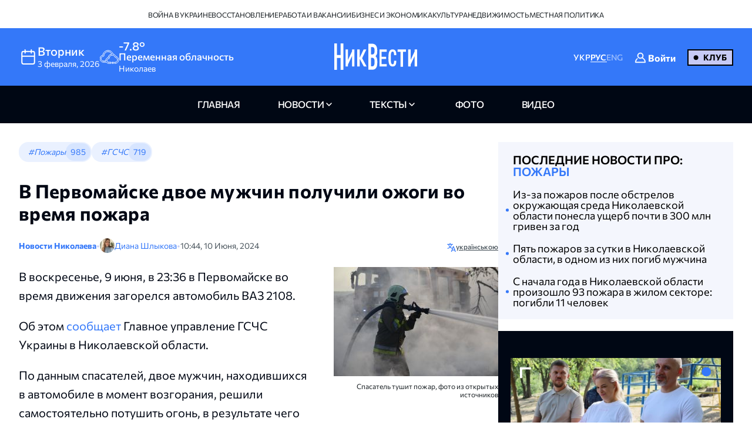

--- FILE ---
content_type: text/html; charset=UTF-8
request_url: https://nikvesti.com/ru/news/incidents/pervomayske-dvoe-muzhchin-poluchili-ozhogi-pozhar
body_size: 21307
content:
<!DOCTYPE html PUBLIC "-//W3C//DTD XHTML+RDFa 1.0//EN" "http://www.w3.org/MarkUp/DTD/xhtml-rdfa-1.dtd"><html lang="ru">
    <head>
		<meta charset="utf-8">
		
		<link rel="canonical" href="https://nikvesti.com/ru/news/incidents/pervomayske-dvoe-muzhchin-poluchili-ozhogi-pozhar" />
					
			<link rel="alternate" href="/news/incidents/pervomaysk-otrymaly-opiky-pid-chas-pozhezhi-ua" hreflang="uk_UA" />
			<link rel="alternate" href="/news/incidents/pervomaysk-otrymaly-opiky-pid-chas-pozhezhi-ua" hreflang="uk" />
				
					
			<link rel="alternate" href="/ru/news/incidents/pervomayske-dvoe-muzhchin-poluchili-ozhogi-pozhar" hreflang="ru_RU" />
			<link rel="alternate" href="/ru/news/incidents/pervomayske-dvoe-muzhchin-poluchili-ozhogi-pozhar" hreflang="ru" />
				
								<link rel="x-default" href="/news/incidents/pervomaysk-otrymaly-opiky-pid-chas-pozhezhi-ua" />
				
						<link rel="amphtml" href="/ru/amp/news/incidents/pervomayske-dvoe-muzhchin-poluchili-ozhogi-pozhar" />
				
		<link rel="apple-touch-icon" sizes="144x144" href="/apple-touch-icon.png">
		<link rel="icon" type="image/png" sizes="32x32" href="/favicon-32x32.png">
		<link rel="icon" type="image/png" sizes="16x16" href="/favicon-16x16.png">
		<link rel="manifest" href="/site.webmanifest">
		<link rel="mask-icon" href="/safari-pinned-tab.svg" color="#3478f9">
		<meta name="msapplication-TileColor" content="#000000">
		<meta name="theme-color" content="#ffffff">

		<!-- Google Tag Manager -->
		<script>(function(w,d,s,l,i){w[l]=w[l]||[];w[l].push({'gtm.start':
		new Date().getTime(),event:'gtm.js'});var f=d.getElementsByTagName(s)[0],
		j=d.createElement(s),dl=l!='dataLayer'?'&l='+l:'';j.async=true;j.src=
		'https://www.googletagmanager.com/gtm.js?id='+i+dl;f.parentNode.insertBefore(j,f);
		})(window,document,'script','dataLayer','GTM-ND4XMVNZ');</script>
		<!-- End Google Tag Manager -->
		
		<!-- Meta Pixel Code -->
		<script>
		  !function(f,b,e,v,n,t,s)
		  {if(f.fbq)return;n=f.fbq=function(){n.callMethod?
		  n.callMethod.apply(n,arguments):n.queue.push(arguments)};
		  if(!f._fbq)f._fbq=n;n.push=n;n.loaded=!0;n.version='2.0';
		  n.queue=[];t=b.createElement(e);t.async=!0;
		  t.src=v;s=b.getElementsByTagName(e)[0];
		  s.parentNode.insertBefore(t,s)}(window, document,'script',
		  'https://connect.facebook.net/en_US/fbevents.js');
		  fbq('init', '1940240473257096');
		  fbq('track', 'PageView');
		</script>
		<noscript><img height="1" width="1" style="display:none"
		  src="https://www.facebook.com/tr?id=1940240473257096&ev=PageView&noscript=1"
		/></noscript>
		<!-- End Meta Pixel Code -->
		
					<title>В Первомайске двое мужчин получили ожоги во время пожара</title>		
        <meta name="description" content="&#x0412;&#x20;&#x0432;&#x043E;&#x0441;&#x043A;&#x0440;&#x0435;&#x0441;&#x0435;&#x043D;&#x044C;&#x0435;,&#x20;9&#x20;&#x0438;&#x044E;&#x043D;&#x044F;,&#x20;&#x0432;&#x20;23&#x3A;36&#x20;&#x0432;&#x20;&#x041F;&#x0435;&#x0440;&#x0432;&#x043E;&#x043C;&#x0430;&#x0439;&#x0441;&#x043A;&#x0435;&#x20;&#x0432;&#x043E;&#x20;&#x0432;&#x0440;&#x0435;&#x043C;&#x044F;&#x20;&#x0434;&#x0432;&#x0438;&#x0436;&#x0435;&#x043D;&#x0438;&#x044F;&#x20;&#x0437;&#x0430;&#x0433;&#x043E;&#x0440;&#x0435;&#x043B;&#x0441;&#x044F;&#x20;&#x0430;&#x0432;&#x0442;&#x043E;&#x043C;&#x043E;&#x0431;&#x0438;&#x043B;&#x044C;&#x20;&#x0412;&#x0410;&#x0417;&#x20;2108." />
<meta name="author" content="&#x0414;&#x0438;&#x0430;&#x043D;&#x0430;&#x20;&#x0428;&#x043B;&#x044B;&#x043A;&#x043E;&#x0432;&#x0430;" />
<meta name="date" content="2024-06-10" scheme="YYYY-MM-DD" />
<meta property="article&#x3A;author" content="https&#x3A;&#x2F;&#x2F;www.facebook.com&#x2F;profile.php&#x3F;id&#x3D;100017467213594" />
<meta property="article&#x3A;publisher" content="https&#x3A;&#x2F;&#x2F;www.facebook.com&#x2F;nikvesti" />
<meta property="article&#x3A;published_time" content="2024-06-10T10&#x3A;44&#x3A;00&#x2B;03&#x3A;00" />
<meta property="article&#x3A;section" content="incidents" />
<meta property="og&#x3A;description" content="&#x0412;&#x20;&#x0432;&#x043E;&#x0441;&#x043A;&#x0440;&#x0435;&#x0441;&#x0435;&#x043D;&#x044C;&#x0435;,&#x20;9&#x20;&#x0438;&#x044E;&#x043D;&#x044F;,&#x20;&#x0432;&#x20;23&#x3A;36&#x20;&#x0432;&#x20;&#x041F;&#x0435;&#x0440;&#x0432;&#x043E;&#x043C;&#x0430;&#x0439;&#x0441;&#x043A;&#x0435;&#x20;&#x0432;&#x043E;&#x20;&#x0432;&#x0440;&#x0435;&#x043C;&#x044F;&#x20;&#x0434;&#x0432;&#x0438;&#x0436;&#x0435;&#x043D;&#x0438;&#x044F;&#x20;&#x0437;&#x0430;&#x0433;&#x043E;&#x0440;&#x0435;&#x043B;&#x0441;&#x044F;&#x20;&#x0430;&#x0432;&#x0442;&#x043E;&#x043C;&#x043E;&#x0431;&#x0438;&#x043B;&#x044C;&#x20;&#x0412;&#x0410;&#x0417;&#x20;2108." />
<meta property="og&#x3A;title" content="&#x0412;&#x20;&#x041F;&#x0435;&#x0440;&#x0432;&#x043E;&#x043C;&#x0430;&#x0439;&#x0441;&#x043A;&#x0435;&#x20;&#x0434;&#x0432;&#x043E;&#x0435;&#x20;&#x043C;&#x0443;&#x0436;&#x0447;&#x0438;&#x043D;&#x20;&#x043F;&#x043E;&#x043B;&#x0443;&#x0447;&#x0438;&#x043B;&#x0438;&#x20;&#x043E;&#x0436;&#x043E;&#x0433;&#x0438;&#x20;&#x0432;&#x043E;&#x20;&#x0432;&#x0440;&#x0435;&#x043C;&#x044F;&#x20;&#x043F;&#x043E;&#x0436;&#x0430;&#x0440;&#x0430;" />
<meta property="og&#x3A;type" content="article" />
<meta property="og&#x3A;url" content="https&#x3A;&#x2F;&#x2F;nikvesti.com&#x2F;ru&#x2F;news&#x2F;incidents&#x2F;pervomayske-dvoe-muzhchin-poluchili-ozhogi-pozhar" />
<meta property="fb&#x3A;app_id" content="499106100151095" />
<meta property="og&#x3A;image" content="https&#x3A;&#x2F;&#x2F;nikvesti.com&#x2F;600x315&#x2F;images&#x2F;imageeditor&#x2F;2024&#x2F;6&#x2F;10&#x2F;290110&#x2F;290110_6666aec5985560_56369335.webp" />
<meta property="twitter&#x3A;card" content="summary_large_image" />
<meta property="twitter&#x3A;site" content="&#x40;nikvesti" />
<meta property="twitter&#x3A;creator" content="&#x40;nikvesti" />
<meta property="twitter&#x3A;image" content="https&#x3A;&#x2F;&#x2F;nikvesti.com&#x2F;600x315&#x2F;images&#x2F;imageeditor&#x2F;2024&#x2F;6&#x2F;10&#x2F;290110&#x2F;290110_6666aec5985560_56369335.webp" />
<meta property="twitter&#x3A;title" content="&#x0412;&#x20;&#x041F;&#x0435;&#x0440;&#x0432;&#x043E;&#x043C;&#x0430;&#x0439;&#x0441;&#x043A;&#x0435;&#x20;&#x0434;&#x0432;&#x043E;&#x0435;&#x20;&#x043C;&#x0443;&#x0436;&#x0447;&#x0438;&#x043D;&#x20;&#x043F;&#x043E;&#x043B;&#x0443;&#x0447;&#x0438;&#x043B;&#x0438;&#x20;&#x043E;&#x0436;&#x043E;&#x0433;&#x0438;&#x20;&#x0432;&#x043E;&#x20;&#x0432;&#x0440;&#x0435;&#x043C;&#x044F;&#x20;&#x043F;&#x043E;&#x0436;&#x0430;&#x0440;&#x0430;" />
<meta property="twitter&#x3A;description" content="&#x0412;&#x20;&#x0432;&#x043E;&#x0441;&#x043A;&#x0440;&#x0435;&#x0441;&#x0435;&#x043D;&#x044C;&#x0435;,&#x20;9&#x20;&#x0438;&#x044E;&#x043D;&#x044F;,&#x20;&#x0432;&#x20;23&#x3A;36&#x20;&#x0432;&#x20;&#x041F;&#x0435;&#x0440;&#x0432;&#x043E;&#x043C;&#x0430;&#x0439;&#x0441;&#x043A;&#x0435;&#x20;&#x0432;&#x043E;&#x20;&#x0432;&#x0440;&#x0435;&#x043C;&#x044F;&#x20;&#x0434;&#x0432;&#x0438;&#x0436;&#x0435;&#x043D;&#x0438;&#x044F;&#x20;&#x0437;&#x0430;&#x0433;&#x043E;&#x0440;&#x0435;&#x043B;&#x0441;&#x044F;&#x20;&#x0430;&#x0432;&#x0442;&#x043E;&#x043C;&#x043E;&#x0431;&#x0438;&#x043B;&#x044C;&#x20;&#x0412;&#x0410;&#x0417;&#x20;2108." />
<meta property="article&#x3A;modified_time" content="2024-09-02T12&#x3A;30&#x3A;07&#x2B;03&#x3A;00" />
<meta name="viewport" content="width&#x3D;device-width,&#x20;initial-scale&#x3D;1.0" />
<meta name="robots" content="INDEX,&#x20;FOLLOW" />
<meta name="geo.region" content="UA-H&#x0438;&#x043A;o&#x043B;ae&#x0432;c&#x043A;a&#x044F;&#x20;o&#x0431;&#x043B;ac&#x0442;&#x044C;" />
<meta name="geo.placename" content="&#x041D;&#x0438;&#x043A;&#x043E;&#x043B;&#x0430;&#x0435;&#x0432;,&#x20;&#x041D;&#x0438;&#x043A;&#x043E;&#x043B;&#x0430;&#x0435;&#x0432;&#x0441;&#x043A;&#x0430;&#x044F;&#x20;&#x043E;&#x0431;&#x043B;&#x0430;&#x0441;&#x0442;&#x044C;,&#x20;&#x0423;&#x043A;&#x0440;&#x0430;&#x0438;&#x043D;&#x0430;" />
<meta name="geo.position" content="46.975033&#x3B;31.994583" />
<meta name="msapplication-TileColor" content="&#x23;000000" />
<meta name="theme-color" content="&#x23;ffffff" />
<meta http-equiv="X-UA-Compatible" content="IE&#x3D;edge" />
<meta http-equiv="Content-Type" content="text&#x2F;html&#x3B;&#x20;charset&#x3D;UTF-8" />
<meta http-equiv="Content-Language" content="ru_RU" />
<meta property="og&#x3A;locale" content="ru_RU" />
<meta property="og&#x3A;locale&#x3A;alternate" content="uk_UA" />
<meta property="og&#x3A;site_name" content="&#x041D;&#x0438;&#x043A;&#x0412;&#x0435;&#x0441;&#x0442;&#x0438;" />
<meta property="og&#x3A;image&#x3A;width" content="600" />
<meta property="og&#x3A;image&#x3A;height" content="315" />		        <!-- Le styles -->
        <link href="&#x2F;css&#x2F;airdatepicker&#x2F;air-datepicker.css" media="screen" rel="stylesheet" type="text&#x2F;css" />
<link href="&#x2F;css&#x2F;hero.css&#x3F;v&#x3D;17" media="screen" rel="stylesheet" type="text&#x2F;css" />
<link href="&#x2F;css&#x2F;style.css&#x3F;v&#x3D;188" media="screen" rel="stylesheet" type="text&#x2F;css" />
<link href="&#x2F;css&#x2F;fonts.css&#x3F;v&#x3D;2" media="screen" rel="stylesheet" type="text&#x2F;css" />
<link href="&#x2F;js&#x2F;fancy_3.5&#x2F;jquery.fancybox.min.css" media="screen" rel="stylesheet" type="text&#x2F;css" />
<link href="&#x2F;img&#x2F;favicon.ico" rel="shortcut&#x20;icon" type="image&#x2F;vnd.microsoft.icon" />			
			
        <!-- Scripts -->
        		
	</head>
	
    <body>
		<!-- Google Tag Manager (noscript) -->
		<noscript><iframe src="https://www.googletagmanager.com/ns.html?id=GTM-ND4XMVNZ"
		height="0" width="0" style="display:none;visibility:hidden"></iframe></noscript>
		<!-- End Google Tag Manager (noscript) -->
	
	    <div id="myModal" class="modal">
			<div class="modal-content">
				<div class="modal-header">
					<span class="close">&times;</span>
				</div>
				<div class="modal-body">
					<iframe id="videoFrame" src="" frameborder="0" allow="autoplay; encrypted-media" allowfullscreen></iframe>
				</div>
			</div>
		</div>
		
		<div id="authModal" class="modal" width="300">
			<div class="modal-content">
				<div class="modal-header">
					<span class="close">&times;</span>
				</div>
				<div class="modal-body">
					<iframe id="authFrame" src="" width="100%" height="450px" frameborder="0"></iframe>
				</div>
			</div>
		</div>

						  
			<!-- TOP BANNER-->
			<!--div class="promo-banner">
				<div class="container">
					<div class="d-flex">
						<div class="promo-banner__count">
							<div class="gauge">
								<div class="gauge__body">
									<div class="gauge__fill"></div>
									<div class="gauge__cover"></div>
								</div>
							</div>
							<p class="promo-banner__text">Уже 71 читателей НикВести решили присоединиться к Клубу.
								<span>Наша цель — 200</span>
							</p>
						</div>
						<div class="promo-banner__info">
							<div>Мы запустили Клуб НикВести!</div>
							<a href="/ru/donate?utm_source=site&utm_medium=banner&utm_campaign=community_launch" class="promo-banner__details">
								Подробнее							</a>
						</div>
						<div class="promo-banner__cta d-flex">
							<div class="promo-banner__textcta">
								<div>Участие в клубе — инвестиция</div>
								<span>в правду и журналистику</span>
							</div>
							<a href="/ru/donate?utm_source=site&utm_medium=banner&utm_campaign=community_launch" class="btn">
								Присоединиться							</a>
						</div>
					</div>
					<div class="mob-promo">
						Ваша инвестиция&nbsp; в правду и журналистику.
						 &nbsp; <a href="#" class="promo-banner__details">Подробнее</a>
					</div>
				</div>
			</div-->
			<!-- TOP BANNER -->
			
			
		<header class="header">
			
		  <div class="header-desktop">
			
							<div class="header-top">
					<div class="container">
						<ul class="header-top-menu">
																								<li class="top-menu-item">
										<a href="/ru/news/tag/36" class="top-menu-link">
											Война в Украине										</a>
									</li>
																																<li class="top-menu-item">
										<a href="/ru/news/tag/41" class="top-menu-link">
											Восстановление										</a>
									</li>
																																<li class="top-menu-item">
										<a href="/ru/news/tag/114" class="top-menu-link">
											Работа и вакансии										</a>
									</li>
																																<li class="top-menu-item">
										<a href="/ru/news/tag/144" class="top-menu-link">
											Бизнес и экономика										</a>
									</li>
																																<li class="top-menu-item">
										<a href="/ru/news/tag/220" class="top-menu-link">
											Культура										</a>
									</li>
																																<li class="top-menu-item">
										<a href="/ru/news/tag/4694" class="top-menu-link">
											Недвижимость										</a>
									</li>
																																<li class="top-menu-item">
										<a href="/ru/news/tag/5843" class="top-menu-link">
											Местная политика										</a>
									</li>
																					</ul>
					</div>
				</div>
						
			<div class="header-center">
			  <div class="container flex-wrapper">
				<div
				  class="header-center-info header-center-box header-center-start"
				>
				  <ul class="info-items">
					<li class="info-item dynamic-date calendar-button cl-btn">
					  <svg
						class="calendar-icon header-icons cl-btn"
						width="32"
						height="32"
					  >
						<use
						  class="cl-btn"
						  href="/images/icons.svg#icon-calendar"
						></use>
					  </svg>
					  <div class="info-item-description cl-btn">
						<p class="info-item-title cl-btn">вторник</p>
						<p class="info-item-text cl-btn">
						  <span class="dayDate cl-btn">3 </span
						  ><span class="monthDate cl-btn">февраля</span>,
						  <span class="yearDate cl-btn">2026</span>
						</p>
					  </div>
					</li>
					<li class="info-item">
						<svg class="weather-icon header-icons" width="32" height="32">
														<use id="weather-icon" href="/img/weather/7795656_cloud_cloudy_sky_weather_.svg#icon"></use>
						</svg>
						<div class="info-item-description">
							<div class="info-item-title">
								<div id="temperature">
									-7.8°								</div>
								<div id="condition">
									Переменная облачность								</div>
							</div>
							<p class="info-item-text">Николаев</p>
						</div>
					</li>
				  </ul>

				  <div class="newCalendar hiddenElement">
					<span id="airdatepicker" class="calendarOpen"></span>
				  </div>
				</div>
				<div
				  class="header-center-logo header-center-box header-center-center"
				>
					<a href="/ru">
						<img src="/images/logos/logo-ru.svg" width="141" height="64" alt="Logo"/>
					</a>
				</div>
				<div
				  class="header-center-tools header-center-box header-center-end"
				>
				  <div class="tools-wrapper">
					<!--div class="header-center-search">
					  <svg class="search-icon header-icons" width="24" height="24">
						<use href="/images/icons.svg#icon-magnifier"></use>
					  </svg>
					  <p class="search-text">пошук</p>
					</div-->
					<ul class="header-center-languages">
						<li class="languages-item">
							<a data-lang-key="ua" data-url="/news/incidents/pervomaysk-otrymaly-opiky-pid-chas-pozhezhi-ua"								class="languages-item-link  ">УКР</a
							>
						</li>
						<li class="languages-item">
							<a data-lang-key="ru" data-url="/ru/news/incidents/pervomayske-dvoe-muzhchin-poluchili-ozhogi-pozhar"								class="languages-item-link active-language ">РУС</a>
						</li>
						<li class="languages-item">
							<a data-lang-key="en" 								class="languages-item-link  disabled-lang">ENG</a>
						</li>
													<li style="padding: 0 20px;">
								
	<div class="sign-in-wrapper">
					<a class="club-sign-in-dialog-link open-sign-in-dialog-link">
				<svg width="20" height="20" viewBox="0 0 32 32" xmlns="http://www.w3.org/2000/svg">
					<g stroke="white" fill="white" stroke-width="2">
						<polyline points="649,137.999 675,137.999 675,155.999 661,155.999"/>
						<polyline points="653,155.999 649,155.999 649,141.999"/>
						<polyline points="661,156 653,162 653,156"/>
					</g>
					<path fill="white" d="M21.947,16.332C23.219,14.915,24,13.049,24,11c0-4.411-3.589-8-8-8s-8,3.589-8,8s3.589,8,8,8  
					c1.555,0,3.003-0.453,4.233-1.224c4.35,1.639,7.345,5.62,7.726,10.224H4.042c0.259-3.099,1.713-5.989,4.078-8.051  
					c0.417-0.363,0.46-0.994,0.097-1.411c-0.362-0.416-0.994-0.46-1.411-0.097C3.751,21.103,2,24.951,2,29c0,0.553,0.448,1,1,1h26  
					c0.553,0,1-0.447,1-1C30,23.514,26.82,18.615,21.947,16.332z M10,11c0-3.309,2.691-6,6-6s6,2.691,6,6s-2.691,6-6,6S10,14.309,10,11z"/>
				</svg>

				<span class="sign-in-txt-holder">Войти</span>
			</a>
		 
	</div>							</li>
							<li>
								<a href="/ru/donate?utm_source=site&utm_medium=button&utm_campaign=community_launch" 
									class="club-start-page-link">
										Клуб								</a>
							</li>
											</ul>
				  </div>
				</div>
			  </div>
			</div>
			<nav class="header-navigation">
			  <div class="container">
				<ul class="main-menu">
				  <li class="main-menu-item">
					<a href="/ru" 
						class="menu-item-link ">
							главная						</a>
				  </li>
				  <li class="main-menu-item has-dropdown first">
					<a 
						class="menu-item-link news ">
							новости					</a>
					<ul class="dropdown-menu">
						<li class="dropdown-menu-link">
							<a href="/ru/news/archive/all?region=1">
								Николаев							</a>
						</li>
						<li class="dropdown-menu-link">
							<a href="/ru/news/archive/all?region=4">
								Херсон							</a>
						</li>
						<li class="dropdown-menu-link">
							<a href="/ru/news/archive/all?region=5">
								Одесса							</a>
						</li>						
						<li class="dropdown-menu-link">
							<a href="/ru/news/archive/news">
								архив							</a>
						</li>
					</ul>
				  </li>
				  <li class="main-menu-item has-dropdown last">
					<a 
						class="menu-item-link articles ">
							Тексты					</a>
					<ul class="dropdown-menu">
						<li class="dropdown-menu-link">
							<a href="/ru/news/tag/5860">
								Аналитика							</a>
						</li>
						<li class="dropdown-menu-link">
							<a href="/ru/news/tag/4385">
								Репортажи							</a>
						</li>
						<li class="dropdown-menu-link">
							<a href="/ru/news/tag/5861">
								Интервью							</a>
						</li>
						<li class="dropdown-menu-link">
							<a href="/ru/news/tag/3514">
								Объясняем							</a>
						</li>
						<li class="dropdown-menu-link">
							<a href="/ru/blog">
								блоги							</a>
						</li>
						<li class="dropdown-menu-link">
							<a href="/ru/news/archive/articles">
								архив							</a>
						</li>
					</ul>
				  </li>
				  <li class="main-menu-item">
					<a href="/ru/news/archive/photoreportages" 
						class="menu-item-link photoreportages ">
							фото					</a>
				  </li>
				  <li class="main-menu-item" >
					<a href="/ru/news/archive/video" 
						class="menu-item-link video ">
							видео					</a>
				  </li>
				</ul>
			  </div>
			</nav>
		  </div>
		  <div class="header-mobile">
			<div class="header-mobile-top">
			  <div class="container">
				<ul class="mobile-info-items">
				  <li
					class="mobile-info-item mob-dynamic-date mobile-calendar-button mb-button"
				  >
					<svg
					  class="calendar-icon mobile-header-icons mb-button"
					  width="32"
					  height="32"
					>
					  <use
						class="mb-button"
						href="/images/icons.svg#icon-calendar"
					  ></use>
					</svg>
					<p class="mobile-item-text mb-button">
						<span class="mobile-date mb-button">
							3						</span>
						<span class="mobile-month mb-button">
							февраля						</span>,
						<span class="mobile-year mb-button">
							2026						</span> •
						<strong class="mobile-item-text-strong mobile-day mb-button">
							вторник						</strong
					  >
					</p>
				  </li>
				  <li class="mobile-info-item">
					<svg
					  class="weather-icon mobile-header-icons"
					  width="32"
					  height="32"
					>
											  <use id="weather-icon-mob" href="/img/weather/7795656_cloud_cloudy_sky_weather_.svg#icon"></use>
					</svg>
					<p class="mobile-item-text">
						Николаев •
						<strong class="mobile-item-text-strong">
							<span id="temperature-mob">
								-7.8°							</span>
							<span id="condition-mob">
								Переменная облачность							</span>
						</strong>
					</p>
				  </li>
				</ul>

				<div class="newMobCalendar hiddenElement">
				  <span id="mobAirdatepicker" class="calendarOpen"></span>
				</div>
			  </div>
			</div>
			<div class="header-mobile-center">
			  <div class="container flex-wrapper">
				<div class="header-mobile-menu">
				  <button type="button" class="mobile-menu-open" onclick="show()">
					<svg class="open-menu-icon header-icons" width="24" height="24">
					  <use href="/images/icons.svg#icon-menu-open"></use>
					</svg>
				  </button>
				</div>
				<div class="header-mobile-logo">
					<a href="/ru">
						<img src="/images/logos/logo-ru.svg" width="141" height="64" alt="Logo"/>
					</a>
				</div>
				<div class="header-mobile-search">
											<div class="user-club-btn-container">
							<div class="user-club-btn-block">
								
	<div class="sign-in-wrapper">
					<a class="club-sign-in-dialog-link open-sign-in-dialog-link">
				<svg width="20" height="20" viewBox="0 0 32 32" xmlns="http://www.w3.org/2000/svg">
					<g stroke="white" fill="white" stroke-width="2">
						<polyline points="649,137.999 675,137.999 675,155.999 661,155.999"/>
						<polyline points="653,155.999 649,155.999 649,141.999"/>
						<polyline points="661,156 653,162 653,156"/>
					</g>
					<path fill="white" d="M21.947,16.332C23.219,14.915,24,13.049,24,11c0-4.411-3.589-8-8-8s-8,3.589-8,8s3.589,8,8,8  
					c1.555,0,3.003-0.453,4.233-1.224c4.35,1.639,7.345,5.62,7.726,10.224H4.042c0.259-3.099,1.713-5.989,4.078-8.051  
					c0.417-0.363,0.46-0.994,0.097-1.411c-0.362-0.416-0.994-0.46-1.411-0.097C3.751,21.103,2,24.951,2,29c0,0.553,0.448,1,1,1h26  
					c0.553,0,1-0.447,1-1C30,23.514,26.82,18.615,21.947,16.332z M10,11c0-3.309,2.691-6,6-6s6,2.691,6,6s-2.691,6-6,6S10,14.309,10,11z"/>
				</svg>

				<span class="sign-in-txt-holder">Войти</span>
			</a>
		 
	</div>							</div>
							<div class="user-club-btn-block">
								<a href="/ru/donate?utm_source=site&utm_medium=button&utm_campaign=community_launch"
									class="club-start-page-link">
									Клуб								</a>
							</div>
						</div>
										<!--svg class="search-icon header-icons" width="24" height="24">
						<use href="/images/icons.svg#icon-magnifier"></use>
					</svg-->
				</div>
			  </div>
			</div>
			<div class="header-mobile-bottom">
			  <div class="header-navigation ">
				<div class="container">
				  <ul class="main-menu">
				  	<li class="main-menu-item latest-news">
						<a class="menu-item-link nik-anchor" href="#tabs-anchor">
							последние новости						</a>
					</li>
					<li class="main-menu-item">
					  <a href="/ru" 
						class="menu-item-link ">
							главная						</a>
					</li>
					<li class="main-menu-item has-dropdown first">
						<a 
							class="menu-item-link news-dropdown-el news ">
								новости						</a>
						<ul class="dropdown-menu">							
							<li class="dropdown-menu-link">
								<a href="/ru/news/archive/all?region=1">
									Николаев								</a>
							</li>
							<li class="dropdown-menu-link">
								<a href="/ru/news/archive/all?region=4">
									Херсон								</a>
							</li>
							<li class="dropdown-menu-link">
								<a href="/ru/news/archive/all?region=5">
									Одесса								</a>
							</li>							
							<li class="dropdown-menu-link">
								<a href="/ru/news/archive/news">
									архив								</a>
							</li>
						</ul>
					</li>
					<li class="main-menu-item has-dropdown last">
						<a 
							class="menu-item-link articles ">
								Тексты						</a>
						<ul class="dropdown-menu">
							<li class="dropdown-menu-link">
								<a href="/ru/news/tag/5860">
									Аналитика								</a>
							</li>
							<li class="dropdown-menu-link">
								<a href="/ru/news/tag/4385">
									Репортажи								</a>
							</li>
							<li class="dropdown-menu-link">
								<a href="/ru/news/tag/5861">
									Интервью								</a>
							</li>
							<li class="dropdown-menu-link">
								<a href="/ru/news/tag/3514">
									Объясняем								</a>
							</li>
							<li class="dropdown-menu-link">
								<a href="/ru/blog">
									блоги								</a>
							</li>
							<li class="dropdown-menu-link">
								<a href="/ru/news/archive/articles">
									архив								</a>
							</li>
						</ul>
					</li>
					<li class="main-menu-item">
						<a href="/ru/news/archive/photoreportages" 
							class="menu-item-link photoreportages ">
								фото						</a>
					</li>
					<li class="main-menu-item">
						<a href="/ru/news/archive/video" 
							class="menu-item-link video ">
								видео						</a>
					</li>
				  </ul>
				</div>
			  </div>
			</div>
		  </div>
		  <div class="mobile-menu" id="mobileMenu">
			<div class="mobile-menu-top">
			  <button type="button" class="mobile-menu-close" onclick="hide()">
				<svg class="close-menu-icon header-icons" width="24" height="24">
				  <use href="/images/icons.svg#icon-menu-close"></use>
				</svg>
			  </button>
			  <div class="menu-logo">
				<a href="/ru"
				  ><img src="/images/logos/logo-mob-ru.svg" width="141" height="64" alt="Logo"
				/></a>
			  </div>
			</div>
			
			<div class="mobile-languages-menu">
			  <ul class="mobile-languages-menu-items">
				<li class="mobile-languages-menu-item">
				  <a data-lang-key="ua" data-url="/news/incidents/pervomaysk-otrymaly-opiky-pid-chas-pozhezhi-ua"					class="mobile-languages-item-link  ">УКР</a>
				</li>
				<li class="mobile-languages-menu-item">
				  <a data-lang-key="ru" data-url="/ru/news/incidents/pervomayske-dvoe-muzhchin-poluchili-ozhogi-pozhar"					class="mobile-languages-item-link active-language ">РУС</a>
				</li>
				<li class="mobile-languages-menu-item">
				  <a data-lang-key="en" 					class="mobile-languages-item-link  disabled-lang">ENG</a>
				</li>
			  </ul>
			</div>
			
			<div class="mobile-main-menu">
			  <ul class="mobile-main-menu-items">
				<li class="mobile-main-menu-item">
				  <a href="/ru" 
					class="mobile-main-menu-link">главная</a>
				</li>
				<li class="mobile-main-menu-item has-dropdown">
					<a class="mobile-main-menu-link ">
							новости					</a>
					<ul class="dropdown-mobile-menu">						
						<li class="dropdown-mobile-menu-link">
							<a href="/ru/news/archive/all?region=1">
								Николаев							</a>
						</li>
						<li class="dropdown-mobile-menu-link">
							<a href="/ru/news/archive/all?region=4">
								Херсон							</a>
						</li>
						<li class="dropdown-mobile-menu-link">
							<a href="/ru/news/archive/all?region=5">
								Одесса							</a>
						</li>						
						<li class="dropdown-mobile-menu-link">
							<a href="/ru/news/archive/news">
								архив							</a>
						</li>
					</ul>
				</li>
				<li class="mobile-main-menu-item has-dropdown">
					<a class="mobile-main-menu-link">
							Тексты					</a>
				  <ul class="dropdown-mobile-menu">
					<li class="dropdown-mobile-menu-link">
						<a href="/ru/news/tag/5860">
							Аналитика						</a>
					</li>
					<li class="dropdown-mobile-menu-link">
						<a href="/ru/news/tag/4385">
							Репортажи						</a>
					</li>					
					<li class="dropdown-mobile-menu-link">
						<a href="/ru/news/tag/5861">
							Интервью						</a>
					</li>
					<li class="dropdown-mobile-menu-link">
						<a href="/ru/news/tag/3514">
							Объясняем						</a>
					</li>
					<li class="dropdown-mobile-menu-link">
						<a href="/ru/blog">
							блоги						</a>
					</li>
					<li class="dropdown-mobile-menu-link">
						<a href="/ru/news/archive/articles">
							архив						</a>
					</li>
				  </ul>
				</li>
				<li class="mobile-main-menu-item">
					<a href="/ru/news/archive/photoreportages" 
						class="mobile-main-menu-link ">
							фото					</a>
				</li>
				<li class="mobile-main-menu-item">
					<a href="/ru/news/archive/video" class="mobile-main-menu-link">
						видео					</a>
				</li>
			  </ul>
			</div>
			
							<div class="mobile-divider"></div>
				<div class="mobile-second-menu">
					<ul class="mobile-second-menu-items">
																					<li class="mobile-second-menu-item">
									<a href="/ru/news/tag/36" class="mobile-second-menu-link">
										Война в Украине									</a>
								</li>
																												<li class="mobile-second-menu-item">
									<a href="/ru/news/tag/41" class="mobile-second-menu-link">
										Восстановление									</a>
								</li>
																												<li class="mobile-second-menu-item">
									<a href="/ru/news/tag/114" class="mobile-second-menu-link">
										Работа и вакансии									</a>
								</li>
																												<li class="mobile-second-menu-item">
									<a href="/ru/news/tag/144" class="mobile-second-menu-link">
										Бизнес и экономика									</a>
								</li>
																												<li class="mobile-second-menu-item">
									<a href="/ru/news/tag/220" class="mobile-second-menu-link">
										Культура									</a>
								</li>
																												<li class="mobile-second-menu-item">
									<a href="/ru/news/tag/4694" class="mobile-second-menu-link">
										Недвижимость									</a>
								</li>
																												<li class="mobile-second-menu-item">
									<a href="/ru/news/tag/5843" class="mobile-second-menu-link">
										Местная политика									</a>
								</li>
																		</ul>
				</div>
						
			<div class="mobile-divider"></div>
			
			<div class="mobile-main-menu">
				<ul class="mobile-main-menu-items">
					<li class="mobile-main-menu-item">
						<a href="/ru/aboutus" 
							class="mobile-main-menu-link">О нас</a>
					</li>
					<li class="mobile-main-menu-item">
						<a href="/ru/partner" 
							class="mobile-main-menu-link">Партнёры</a>
					</li>
					<li class="mobile-main-menu-item">
						<a href="/ru/page/our-team" 
							class="mobile-main-menu-link">Редакция</a>
					</li>
					<li class="mobile-main-menu-item">
						<a href="/ru/editorpolicy" 
							class="mobile-main-menu-link">Редакционная политика</a>
					</li>
					<li class="mobile-main-menu-item">
						<a href="/ru/privacy-policy" 
							class="mobile-main-menu-link">Privacy policy</a>
					</li>
					<!--li class="mobile-main-menu-item">
						<a href="https://www.jti-app.com/report/4dnAJaRqaoRV8vgW" 
							class="mobile-main-menu-link">Отчет о прозрачности</a>
					</li-->
				</ul>
			</div>

			<div class="mobile-social">
			  <ul class="mobile-social-items">
				<li class="mobile-social-item">
				  <a href="https://invite.viber.com/?g2=AQB9azeV3mxLyFKXMr%2FgP1KiaBcHkvYt%2BxVMBU4UyzpoJfKDxAEbchfkGrkG8lcr" 
					class="mobile-social-item-link">
					<svg
					  class="viber-icon mobile-social-icons"
					  width="24"
					  height="24"
					>
					  <use href="/images/icons.svg#icon-viber"></use>
					</svg>
				  </a>
				</li>
				<li class="mobile-social-item">
				  <a href="//www.facebook.com/nikvesti" class="mobile-social-item-link">
					<svg
					  class="facebook-icon mobile-social-icons"
					  width="24"
					  height="24"
					>
					  <use href="/images/icons.svg#icon-facebook"></use>
					</svg>
				  </a>
				</li>
				<li class="mobile-social-item">
				  <a href="https://t.me/nikvesti" class="mobile-social-item-link">
					<svg
					  class="telegram-icon mobile-social-icons"
					  width="24"
					  height="24"
					>
					  <use href="/images/icons.svg#icon-telegram"></use>
					</svg>
				  </a>
				</li>
				<li class="mobile-social-item">
				  <a href="//www.youtube.com/channel/UC25UWq7xeoDDA208h_59fHA" 
					class="mobile-social-item-link">
					<svg
					  class="youtube-icon mobile-social-icons"
					  width="24"
					  height="24"
					>
					  <use href="/images/icons.svg#icon-youtube"></use>
					</svg>
				  </a>
				</li>				
				<li class="mobile-social-item">
				  <a href="https://www.instagram.com/nikvesti" 
					class="mobile-social-item-link">
					<svg xmlns="http://www.w3.org/2000/svg" x="0px" y="0px" width="24" height="24" viewBox="0 0 50 50">
						<path d="M 16 3 C 8.8324839 3 3 8.8324839 3 16 L 3 34 C 3 41.167516 8.8324839 47 16 47 L 34 47 C 41.167516 47 47 41.167516 47 34 L 47 16 C 47 8.8324839 41.167516 3 34 3 L 16 3 z M 16 5 L 34 5 C 40.086484 5 45 9.9135161 45 16 L 45 34 C 45 40.086484 40.086484 45 34 45 L 16 45 C 9.9135161 45 5 40.086484 5 34 L 5 16 C 5 9.9135161 9.9135161 5 16 5 z M 37 11 A 2 2 0 0 0 35 13 A 2 2 0 0 0 37 15 A 2 2 0 0 0 39 13 A 2 2 0 0 0 37 11 z M 25 14 C 18.936712 14 14 18.936712 14 25 C 14 31.063288 18.936712 36 25 36 C 31.063288 36 36 31.063288 36 25 C 36 18.936712 31.063288 14 25 14 z M 25 16 C 29.982407 16 34 20.017593 34 25 C 34 29.982407 29.982407 34 25 34 C 20.017593 34 16 29.982407 16 25 C 16 20.017593 20.017593 16 25 16 z"></path>
					</svg>
				  </a>
				</li>
				<li class="mobile-social-item">
				  <a href="https://www.tiktok.com/@nikvesti.com" 
					class="mobile-social-item-link">
						<svg xmlns="http://www.w3.org/2000/svg" x="0px" y="0px" width="24" height="24" viewBox="0 0 50 50">
							<path d="M 9 4 C 6.2495759 4 4 6.2495759 4 9 L 4 41 C 4 43.750424 6.2495759 46 9 46 L 41 46 C 43.750424 46 46 43.750424 46 41 L 46 9 C 46 6.2495759 43.750424 4 41 4 L 9 4 z M 9 6 L 41 6 C 42.671576 6 44 7.3284241 44 9 L 44 41 C 44 42.671576 42.671576 44 41 44 L 9 44 C 7.3284241 44 6 42.671576 6 41 L 6 9 C 6 7.3284241 7.3284241 6 9 6 z M 26.042969 10 A 1.0001 1.0001 0 0 0 25.042969 10.998047 C 25.042969 10.998047 25.031984 15.873262 25.021484 20.759766 C 25.016184 23.203017 25.009799 25.64879 25.005859 27.490234 C 25.001922 29.331679 25 30.496833 25 30.59375 C 25 32.409009 23.351421 33.892578 21.472656 33.892578 C 19.608867 33.892578 18.121094 32.402853 18.121094 30.539062 C 18.121094 28.675273 19.608867 27.1875 21.472656 27.1875 C 21.535796 27.1875 21.663054 27.208245 21.880859 27.234375 A 1.0001 1.0001 0 0 0 23 26.240234 L 23 22.039062 A 1.0001 1.0001 0 0 0 22.0625 21.041016 C 21.906673 21.031216 21.710581 21.011719 21.472656 21.011719 C 16.223131 21.011719 11.945313 25.289537 11.945312 30.539062 C 11.945312 35.788589 16.223131 40.066406 21.472656 40.066406 C 26.72204 40.066409 31 35.788588 31 30.539062 L 31 21.490234 C 32.454611 22.653646 34.267517 23.390625 36.269531 23.390625 C 36.542588 23.390625 36.802305 23.374442 37.050781 23.351562 A 1.0001 1.0001 0 0 0 37.958984 22.355469 L 37.958984 17.685547 A 1.0001 1.0001 0 0 0 37.03125 16.6875 C 33.886609 16.461891 31.379838 14.012216 31.052734 10.896484 A 1.0001 1.0001 0 0 0 30.058594 10 L 26.042969 10 z M 27.041016 12 L 29.322266 12 C 30.049047 15.2987 32.626734 17.814404 35.958984 18.445312 L 35.958984 21.310547 C 33.820114 21.201935 31.941489 20.134948 30.835938 18.453125 A 1.0001 1.0001 0 0 0 29 19.003906 L 29 30.539062 C 29 34.707538 25.641273 38.066406 21.472656 38.066406 C 17.304181 38.066406 13.945312 34.707538 13.945312 30.539062 C 13.945312 26.538539 17.066083 23.363182 21 23.107422 L 21 25.283203 C 18.286416 25.535721 16.121094 27.762246 16.121094 30.539062 C 16.121094 33.483274 18.528445 35.892578 21.472656 35.892578 C 24.401892 35.892578 27 33.586491 27 30.59375 C 27 30.64267 27.001859 29.335571 27.005859 27.494141 C 27.009759 25.65271 27.016224 23.20692 27.021484 20.763672 C 27.030884 16.376775 27.039186 12.849206 27.041016 12 z"></path>
						</svg>
				  </a>
				</li>
			  </ul>
			</div>
			<div class="mobile-copyright">
			  <p class="mobile-copyright-text">
				Все права защищены Законами Украины. Перепечатка материалов только со ссылкой на источник<br />
				<span class="light-text">
					© 2009-2026 Свидетельство о регистрации газеты НикВести ID: R-40-00984
				</span>
			  </p>
			</div>
		  </div>
		</header>
		
		<div class="main_wrapper">
			
<!-- https://developers.google.com/search/docs/appearance/structured-data -->
<script type="application/ld+json">
{
  "@context": "https://schema.org",
  "@type": "NewsArticle",
  "headline": "В Первомайске двое мужчин получили ожоги во время пожара",
  "articleBody": "В воскресенье, 9 июня, в 23:36 в Первомайске во время движения загорелся автомобиль ВАЗ 2108.",
  "keywords": "Пожары, ГСЧС",
  "image": [
	"https://nikvesti.com/images/imageeditor/2024/6/10/290110/290110_6666aec5985560_56369335.jpg"   ],
  "datePublished": "2024-06-10T10:44:00+03:00",
  "dateModified": "2024-09-02T12:30:07+03:00",
  "author": [{
	  "@type": "Person",
	  "name": "Диана Шлыкова",
	  "url": "https://www.facebook.com/profile.php?id=100017467213594"
	}],
  "publisher": {
    "@type": "Organization",
    "name": "МикВісті",
    "logo": {
      "@type": "ImageObject",
      "url": "https://nikvesti.com/img/logo/logo-black.png"
    }
  }
}
</script>


<main class="main-post " data-curr-nid="290110">
	<div class="container flex-container">
		<section class="main-post-content">
			<article data-node-url="https://nikvesti.com/ru/news/incidents/pervomayske-dvoe-muzhchin-poluchili-ozhogi-pozhar">
				<input type="hidden" class="article-headline" value="">
									<ul class="post-content-tags-list">
																										<li class="post-content-tags-item ">
								<a rel="tag" class="post-content-tags-link"
									href="/ru/news/tag/1366" >
									#Пожары								</a>
								<span class="post-content-tags-count">985</span>
							</li>
																				<li class="post-content-tags-item ">
								<a rel="tag" class="post-content-tags-link"
									href="/ru/news/tag/2557" >
									#ГСЧС								</a>
								<span class="post-content-tags-count">719</span>
							</li>
																	</ul>
								
				<h1 class="main-post-content-title">
					В Первомайске двое мужчин получили ожоги во время пожара				</h1>
				
				<div class="main-post-content-info">
					<ul class="post-content-info-list">
					
						<li class="post-content-info-item">
							<a href="/ru/news/archive/all?region=1">
								<strong>
									Новости Николаева								</strong>
							</a>
						</li>
						<li class="post-content-info-item">
							<p class="post-content-info-divider">•</p>
						</li>
							
													<li class="">
								<img
								  src="/25x25/img/users_ava/66_0_280.webp"
								  alt=""
								  class="post-sidebar-news-author-image"
								/>
							</li>
													
						<li class="post-content-info-item">
							<a class="post-content-info-category">Диана Шлыкова</a>						</li>
						
												
												
													<li class="post-content-info-item">
								<p class="post-content-info-divider">•</p>
							</li>
												
						<li class="post-content-info-item">						
							<p class="post-content-info-date">
								10:44, 10 июня, 2024							</p>
						</li>
						<li>
													</li>
					</ul>
					<ul class="post-content-info-social">

													<li class="post-content-info-social-item">
								<span class="post-content-info-social-link">
									<svg xmlns="http://www.w3.org/2000/svg" width="15" height="15" viewBox="0 0 52 52">
									  <path fill="#0000FF" d="M39,18.67H35.42l-4.2,11.12A29,29,0,0,1,20.6,24.91a28.76,28.76,0,0,0,7.11-14.49h5.21a2,2,0,0,0,0-4H19.67V2a2,2,0,1,0-4,0V6.42H2.41a2,2,0,0,0,0,4H7.63a28.73,28.73,0,0,0,7.1,14.49A29.51,29.51,0,0,1,3.27,30a2,2,0,0,0,.43,4,1.61,1.61,0,0,0,.44-.05,32.56,32.56,0,0,0,13.53-6.25,32,32,0,0,0,12.13,5.9L22.83,52H28l2.7-7.76H43.64L46.37,52h5.22Zm-15.3-8.25a23.76,23.76,0,0,1-6,11.86,23.71,23.71,0,0,1-6-11.86Zm8.68,29.15,4.83-13.83L42,39.57Z"/>
									</svg>
								</span>
							</li>
						
															<li class="post-content-info-social-item">
									<a data-lang-key="ua" data-url="/news/incidents/pervomaysk-otrymaly-opiky-pid-chas-pozhezhi-ua"										class="change-language">українською</a
									>
								</li>
														
														
													
					  					</ul>
				</div>
				
				<div class="main-post-content-text">
					 
					
<div class="photo right" id="imgbox-0"><a class="lightbox single_image" href="https://nikvesti.com/images/imageeditor/2024/6/10/290110/290110_6666aec5985560_56369335.jpg" target="_blank" rel="noopener" data-fancybox="group"><img class="photo right" src="https://nikvesti.com/images/imageeditor/2024/6/10/290110/290110_6666aec5985560_56369335_280.jpg" alt="Спасатель тушит пожар, фото из открытых источников"></a> <span class="title">Спасатель тушит пожар, фото из открытых источников</span></div>
<p dir="ltr">В воскресенье, 9 июня, в 23:36 в Первомайске во время движения загорелся автомобиль ВАЗ 2108.</p>
<p dir="ltr">Об этом <a rel="nofollow" href="https://t.me/dsns_mykolaiv/6052">сообщает</a> Главное управление ГСЧС Украины в Николаевской области.</p>
<p dir="ltr">По данным спасателей, двое мужчин, находившихся в автомобиле в момент возгорания, решили самостоятельно потушить огонь, в результате чего получили термические ожоги верхних и нижних конечностей 1-2 степени.</p>
<div>
<noindex>

	<div class="donation-box">
		<div class="donation-header">
			<svg width="24" height="24" viewBox="0 0 24 24" fill="none" xmlns="http://www.w3.org/2000/svg">
			  <circle cx="12" cy="12" r="10" stroke="white" stroke-width="2"/>
			  <text x="12" y="17" text-anchor="middle" font-size="14" fill="white">i</text>
			</svg>

			Поддержи тех, кто каждый день держит город в курсе		</div>

		<div class="donation-content">
			<p>
				<a href="/ru/donate">
					Клуб НикВести				</a>
				— место, где читатель и редакция по одну сторону.			</p>
			<p>
				Участники имеют закрытый чат, эксклюзивную рассылку о закулисье жизни журналистов, видят новости раньше других и влияют на изменения.			</p>		
			<p>
				Присоединяйся. <strong>Вместе сохраняем город светлым</strong>				<img class="flashlight" src="/img/icons/flashlight.png" />
			</p>

			<center>
			
				<div class="donation-tabs">
					<div class="tab-buttons">
						<button class="tab-button" data-target="#tab-once">
							Разовая поддержка						</button>
						<button class="tab-button active recommended" data-label="вибирают 68%" data-target="#tab-monthly">
							Ежемесячная подписка						</button>
					</div>

					<div class="tab-content">
						<div class="tab-panel" id="tab-once">
							<div class="amount-container">
								<button data-amount="50" class="amount set-amount">
									₴									50								</button>
								<button data-amount="100" class="amount set-amount">
									₴									100								</button>
								<button data-amount="500" class="amount set-amount">
									₴									500								</button>
								<input class="custom-amount free-payment-amount donation-input" data-currency-code="UAH"
									data-language="uk" type="text" placeholder="Другая сумма" />
							</div>
							<input class="custom-donate-message free-payment-msg" type="text" placeholder="Можно добавить сообщение для редакции" />
							<button data-url="/ru/auth/register?init_payment=1" data-pt="pdn" class="submit-button init-free-amount-payment-btn donation-submit">
								Поддерживать							</button>
						</div>

						<div class="tab-panel active" id="tab-monthly">
							<div class="amount-buttons">
								<button data-amount="100" data-pt="smr" data-url="/ru/auth/register?init_payment=1" 
										data-currency-code="UAH"
										data-language="uk" 
										class="init-payment-btn  amount-button active" >
									
									₴								
									100									
								</button>
								<button data-amount="250" data-pt="smi" data-url="/ru/auth/register?init_payment=1" 
										data-currency-code="UAH"
										data-language="uk" 
										class="init-payment-btn  amount-button active" >
										
									₴	
									250									
								</button>
								<button data-amount="500" data-pt="smp" data-url="/ru/auth/register?init_payment=1" 
										data-currency-code="UAH"
										data-language="uk" 
										class="init-payment-btn  amount-button active" >
									
									₴									500									
								</button>
							</div>
						</div>

					</div>
				</div>
				
				<div class="secure-wrapper">
					<div class="secure-note">
						<img src="/img/artboard/lock.png" alt="lock icon" width="12" height="12" />
						Безопасная оплата						<img src="/img/icons/payments_method.png" class="payment-icons" alt="">
					</div>
				</div>
				
			</center>
		</div>
	</div>

	<p class="donation-box-paymet-desc">
		Получателем пожертвований является ОО «Николаевский медиа хаб» (ЕГРПОУ 45160758). Совершая пожертвование, вы подтверждаете, что сумма не подлежит возврату и может быть использована ОО на реализацию ее уставной деятельности, в том числе на поддержку независимой журналистики и создание общественно значимого контента.		<a href="/doc/OfferAgreement.pdf" target="_blank" >Публичная оферта</a>.
	</p>
	
<noindex>

<style>
	.donation-box .unsubscribe {
		color: #3478f9;
		font-size: 17px;
		font-weight: bold;
	}

	.donation-box .secure-wrapper {
		text-align: center;
	}
	
    .donation-box .secure-note {
		margin-top: 23px;
		font-size: 17px;
		display: inline-flex;
		align-items: center;
		justify-content: center;
		gap: 6px;
		text-align: center;
    }
	
	.payment-icons {
		height: 30px;
	}
	
	@media (max-width: 736px) {
		.donation-box .donation-content .secure-note {
			font-size: 10px;
		}
		.payment-icons {
			height: 22px;
		}
	}
</style></div><p dir="ltr">Оба пострадавших с места госпитализированы в больницу.</p>
<p dir="ltr">Пожар потушили пожарные 23 государственной пожарно-спасательной части на незначительной площади.</p>
<p dir="ltr">Причина возгорания устанавливается.</p>
<p><strong id="docs-internal-guid-663c3423-7fff-fc13-4d08-b6bda6004287"></strong> Напомним, что в Николаевской области с 7 по 8 июня произошло 17 пожаров в <a href="https://nikvesti.com/ru/news/incidents/nikolaevskaya-oblast-besposhadno-vygaraet-ekosistema-17-pozharov-za-sutki">природных экосистемах</a> общей площадью более 16 гектаров.</p>
				</div>
				
				
								
								
								
								
			</article>
			
			<noindex>
									<div class="popular-tag-news-wrapper" data-nosnippet>
						<p class="recent-news-by-tag-title">
							<span style="color: black;">Последние новости про: </span>
							<a href="/ru/news/tag/1366">
								Пожары							</a>
						</p>
						<div class="popular-tag-news">
															<div class="item-post">
																		<a class="post-item-title" href="/ru/news/incidents/314291-pozharnaya-opasnost-v-nikolaevskoy-oblasti-kak-izbezhat-tragediy">
										С начала года в Николаевской области произошло 93 пожара в жилом секторе: погибли 11 человек									</a>
								</div>
															<div class="item-post">
																		<a class="post-item-title" href="/ru/news/incidents/314364-pozhary-v-nikolaevskoi-oblasti-1-fevralya">
										Пять пожаров за сутки в Николаевской области, в одном из них погиб мужчина									</a>
								</div>
															<div class="item-post">
																		<a class="post-item-title" href="/ru/news/incidents/314456-okruzhayushchaya-sreda-nikolaevskoy-oblasti-ponesla-ushcherb-pochti-v-300-mln-v-2025-godu">
										Из-за пожаров после обстрелов окружающая среда Николаевской области понесла ущерб почти в 300 млн гривен за год									</a>
								</div>
													</div>
					</div>
								
				 
					 
						<div class="desc-read-more-adv" data-nosnippet>
							<div style="" class="node-adv-content-side">
								Реклама							</div>
							<div class="block-smaller-1440">
								<script async src="https://pagead2.googlesyndication.com/pagead/js/adsbygoogle.js?client=ca-pub-4768385995411112"
     crossorigin="anonymous"></script>
<ins class="adsbygoogle"
     style="display:block"
     data-ad-format="fluid"
     data-ad-layout-key="-5i+dr-1y-hg+10n"
     data-ad-client="ca-pub-4768385995411112"
     data-ad-slot="2453942056"></ins>
<script>
     (adsbygoogle = window.adsbygoogle || []).push({});
</script>							</div>
							<div class="block-larger-1440">
								<script async src="https://pagead2.googlesyndication.com/pagead/js/adsbygoogle.js?client=ca-pub-4768385995411112"
     crossorigin="anonymous"></script>
<!-- Fixed -->
<ins class="adsbygoogle"
     style="display:inline-block;width:944px;height:190px"
     data-ad-client="ca-pub-4768385995411112"
     data-ad-slot="3587150588"></ins>
<script>
     (adsbygoogle = window.adsbygoogle || []).push({});
</script>							</div>
							<a href="https://yurpom.net" target="_blank" class="alternateAd" style="display:none;">
								<img src="/images/adv/yurprom.gif" alt="Оперативна юридична допомога, Максим Коваль, реклама" style="width: 100%; margin-top: 3px; height: auto;" />
							</a>
						</div>
													
				<div class="main-post-content-readmore" data-nosnippet>
					<span class="post-content-readmore-title">Читайте также:</span>
					<div class="post-content-readmore-buttons">
						<button class="prev slider-nav disabled">
							<svg
							  class="slider-prev-icon slider-icon"
							  width="16"
							  height="16"
							>
							  <use href="/images/icons.svg#icon-slider-prev-arrow"></use>
							</svg>
						</button>
						<button class="next slider-nav">
							<svg
							  class="slider-next-icon slider-icon"
							  width="16"
							  height="16"
							>
							  <use href="/images/icons.svg#icon-slider-next-arrow"></use>
							</svg>
						</button>
					</div>
				</div>
			

				<div class="carousel-container" data-nosnippet>
					<div class="carousel-inner">
						<div class="track">
															
<div class="card-container">
	<a href="/ru/news/public/314477-senkevich-zhdet-vyvodov-sledstviya-po-povodu-slukhov-o-bronirovanii-v-upravlenii-fizkulturya">
		<div class="card">
			<div class="card-category">
				новости			</div>
			<div class="card-info">
				
									<img
						src="/432x243/images/imageeditor/2026/2/3/314477/314477_698218549b2bb4_17949440.webp"
						class="card-info-image"
						alt=""
						loading="lazy"
					/>
								
				<div class="card-info-text">
				<div class="card-info-text-title">
					Сенкевич ждет публичного ответа следствия, выдавали ли бронь за $5 тыс. в управлении физкультуры				</div>
					<div class="card-info-author">
						<img
							src="/25x25/img/users_ava/phpqT6rIa_669e2220daff14_23929927.webp"
							class="card-info-author-image"
							alt=""
							loading="lazy"
						/>
						<p class="card-info-author-name">Алиса Мелик-Адамян</p>
					</div>
				</div>
			</div>
		</div>
	</a>
</div>															
<div class="card-container">
	<a href="/ru/news/incidents/314463-senkevich-obudit-s-mvd-kak-v-cnapakh-nikolaeva-budut-vydavat-voditelskie-udostovereniya">
		<div class="card">
			<div class="card-category">
				новости			</div>
			<div class="card-info">
				
									<img
						src="/432x243/images/imageeditor/2026/2/3/314463/314463_698207f18d75a0_44299228.webp"
						class="card-info-image"
						alt=""
						loading="lazy"
					/>
								
				<div class="card-info-text">
				<div class="card-info-text-title">
					В ЦНАПах могут начать выдавать водительские удостоверения: Сенкевич встретится с руководителем сервисного центра МВД				</div>
					<div class="card-info-author">
						<img
							src="/25x25/img/users_ava/phpKdgS3t_67e561c513ba04_29251728.webp"
							class="card-info-author-image"
							alt=""
							loading="lazy"
						/>
						<p class="card-info-author-name">Анна Гакман</p>
					</div>
				</div>
			</div>
		</div>
	</a>
</div>															
<div class="card-container">
	<a href="/ru/news/business/314467-amku-rassleduet-vozmozhnyi-sgovor-pri-zakupke-svetilnikov-dlya-nikolaevelektrotransa">
		<div class="card">
			<div class="card-category">
				новости			</div>
			<div class="card-info">
				
									<img
						src="/432x243/images/imageeditor/2026/2/3/314467/314467_6981ff9be39c20_73241613.webp"
						class="card-info-image"
						alt=""
						loading="lazy"
					/>
								
				<div class="card-info-text">
				<div class="card-info-text-title">
					АМКУ подозревает сговор при закупке освещения для «Николаевелектротранса»				</div>
					<div class="card-info-author">
						<img
							src="/25x25/img/users_ava/phpqT6rIa_669e2220daff14_23929927.webp"
							class="card-info-author-image"
							alt=""
							loading="lazy"
						/>
						<p class="card-info-author-name">Алиса Мелик-Адамян</p>
					</div>
				</div>
			</div>
		</div>
	</a>
</div>															
<div class="card-container">
	<a href="/ru/news/public/314435-nikolaevtsy-napravili-v-gorodskoi-koltcentr-1588-pochti-800-obrashchenii-v-yanvare">
		<div class="card">
			<div class="card-category">
				новости			</div>
			<div class="card-info">
				
									<img
						src="/432x243/images/imageeditor/2026/2/3/314435/314435_6981bffd19cc92_43341921.webp"
						class="card-info-image"
						alt=""
						loading="lazy"
					/>
								
				<div class="card-info-text">
				<div class="card-info-text-title">
					Колл-центр Николаева обрабатывает более 3,5 тысячи обращений, большинство из них — по поводу деревьев				</div>
					<div class="card-info-author">
						<img
							src="/25x25/img/users_ava/phpp4RFoh_68a59849d22b00_13794885.webp"
							class="card-info-author-image"
							alt=""
							loading="lazy"
						/>
						<p class="card-info-author-name">Дарина Мельничук</p>
					</div>
				</div>
			</div>
		</div>
	</a>
</div>															
<div class="card-container">
	<a href="/ru/news/politics/314464-kiseleva-obrashcheniya-deputatov-nikolaeva-po-povodu-nalogov-dlya-predprinimateley-dolzhny-byt-uslyshany">
		<div class="card">
			<div class="card-category">
				новости			</div>
			<div class="card-info">
				
									<img
						src="/432x243/images/imageeditor/2026/2/3/314464/314464_6981f5de5a2688_67131090.webp"
						class="card-info-image"
						alt=""
						loading="lazy"
					/>
								
				<div class="card-info-text">
				<div class="card-info-text-title">
					«Должны услышать и учесть», — Киселева об обращении депутатов горсовета с требованием не повышать налоги для предпринимателей				</div>
					<div class="card-info-author">
						<img
							src="/25x25/img/users_ava/phpKdgS3t_67e561c513ba04_29251728.webp"
							class="card-info-author-image"
							alt=""
							loading="lazy"
						/>
						<p class="card-info-author-name">Анна Гакман</p>
					</div>
				</div>
			</div>
		</div>
	</a>
</div>													</div>
					</div>
				</div>
				
									
					<!-- C O M M E N T -->
										
						<!-- comments intro show block -->
						
						<div class="comments-intro-show">
							<div class="comments-intro-show-top">
								<div class="comments-intro-show-icon">
									<div class="comments-intro-show-icon-bubble">
										0									</div>
								</div>

								<div class="comments-intro-show-texts">
									<div class="comments-intro-show-title">
										Обсуждение									</div>
																			<p class="comments-intro-show-subtitle">
											Чтоб присоединиться к комментариям, <a class='open-sign-in-dialog-link'>авторизируйтесь</a> на сайте НикВести										</p>
																	</div>
							</div>

															<div class="comments-intro-show-box">
									<a href="/ru/donate" class="comments-intro-show-button">
										Вступить в Клуб НикВести									</a>
									
									<div class="comments-intro-show-payline">
										<span>
											Вы можете отменить в любой момент										</span>
										<img src="/img/icons/payments_method.png" alt="Payment systems" />
									</div>
								</div>
													</div>
						
												
						<!-- comments intro show block -->
					
					
												
						<div class="comment-section">
						
													</div>
						
						<div class="floating-buttons">
							
													</div>
						
						<div id="likesModal" class="likes-modal-overlay" style="display: none;">
							<div class="likes-modal">
								<button class="likes-modal-close">&times;</button>
								<iframe id="likesIframe" src="" frameborder="0"></iframe>
							</div>
						</div>

											
										<!-- C O M M E N T -->
					
					<!-- T I K T O K -->
														<!-- T I K T O K -->
					
								
				<!-- M O R E   N E W -->
				
								<div id="news-container">
					<!-- сюда подгружаются новости -->
				</div>

				<div id="load-trigger" data-iteration="1" data-lang="ru">
					<!--div class="load-animation">
						<div class="archive-tabs-loader" style="width:80%"></div>
						<hr />
						<div class="archive-tabs-loader"></div>
						<hr />
						<div class="archive-tabs-loader" style="width:40%"></div>
						<hr />
						<div class="archive-tabs-loader" style="width:60%"></div>
					</div-->
					<div class="load-animation">
						<div class="load">
							<hr/><hr/><hr/><hr/>
						</div>
					</div>
				</div>
				
				<a href="" data-lang="ru"
					style="display: none;" id="showmore-btn-link" data-iteration="4">
					<div class="all-news-button">
						<p class="all-news-text">Показать еще</p>
						<svg class="plus-icon all-news-icon" width="40" height="40">
							<use href="/images/icons.svg#icon-plus-icon"></use>
						</svg>
					</div>
				</a>
				
				<!-- M O R E   N E W -->
				
			</noindex>
			
		</section>
		
		<noindex>
							
									<div class="popular-tag-news-wrapper-sidebar" data-nosnippet>
						<p class="recent-news-by-tag-title">
							<span style="color: black;">Последние новости про: </span>
							<a href="/ru/news/tag/1366">
								Пожары							</a>
						</p>
						<div class="popular-tag-news">
															<div class="item-post">
																		<a class="post-item-title" href="/ru/news/incidents/314456-okruzhayushchaya-sreda-nikolaevskoy-oblasti-ponesla-ushcherb-pochti-v-300-mln-v-2025-godu">
										Из-за пожаров после обстрелов окружающая среда Николаевской области понесла ущерб почти в 300 млн гривен за год									</a>
								</div>
															<div class="item-post">
																		<a class="post-item-title" href="/ru/news/incidents/314364-pozhary-v-nikolaevskoi-oblasti-1-fevralya">
										Пять пожаров за сутки в Николаевской области, в одном из них погиб мужчина									</a>
								</div>
															<div class="item-post">
																		<a class="post-item-title" href="/ru/news/incidents/314291-pozharnaya-opasnost-v-nikolaevskoy-oblasti-kak-izbezhat-tragediy">
										С начала года в Николаевской области произошло 93 пожара в жилом секторе: погибли 11 человек									</a>
								</div>
													</div>
					</div>
							
				<section class="main-post-sidebar" data-nosnippet>
											
	<div class="right-sidebar-hero-container" data-nosnippet>
	
		<div class="light-builder-b1">
					</div>
		
		<div class="t2-column">
					</div>
	
		<div class="left-hero-section right-sidebar">
		
			

	<div class="left-hero-post">
					<a class="asinc_request" href="/ru/news/public/314477-senkevich-zhdet-vyvodov-sledstviya-po-povodu-slukhov-o-bronirovanii-v-upravlenii-fizkulturya">
					<div class="left-hero-post-container">
								<img
				  class="left-hero-post-image"
				  src="/437x245/images/imageeditor/2026/2/3/314477/314477_698218549b2bb4_17949440.webp"
				  alt=""
				  width="437" height="245"
				/>
				<div class="left-hero-post-overlay"></div>
			</div>
		</a>
		
					<a class="asinc_request" href="/ru/news/public/314477-senkevich-zhdet-vyvodov-sledstviya-po-povodu-slukhov-o-bronirovanii-v-upravlenii-fizkulturya">
					<div class="left-hero-post-info">
								<h2 class="left-hero-post-title">
					Сенкевич ждет публичного ответа следствия, выдавали ли бронь за $5 тыс. в управлении физкультуры				</h2>
			</div>
		</a>
	</div>
	


	<div class="left-hero-post">
					<a class="asinc_request" href="/ru/news/politics/314471-pavlovich-obratitsya-v-prokuraturu-deputaty-sabotiruyut-golosovanie-na-sessii">
					<div class="left-hero-post-container">
								<img
				  class="left-hero-post-image"
				  src="/437x245/images/imageeditor/2026/2/3/314471/314471_698201fad87051_11562742.webp"
				  alt=""
				  width="437" height="245"
				/>
				<div class="left-hero-post-overlay"></div>
			</div>
		</a>
		
					<a class="asinc_request" href="/ru/news/politics/314471-pavlovich-obratitsya-v-prokuraturu-deputaty-sabotiruyut-golosovanie-na-sessii">
					<div class="left-hero-post-info">
								<h2 class="left-hero-post-title">
					Павлович хочет обратиться в прокуратуру из-за депутатов, которые «саботируют» голосование на сессии				</h2>
			</div>
		</a>
	</div>
	

		</div>
		<!--div class="hero-container-divider right-sidebar"></div-->

		<div class="right-sidebar-center-hero-section"><!-- center-hero-section -->
			<div class="main-post-sidebar-banners">
				
	<a class="asinc_request" href="/ru/news/politics/314464-kiseleva-obrashcheniya-deputatov-nikolaeva-po-povodu-nalogov-dlya-predprinimateley-dolzhny-byt-uslyshany">
	<div class="post-sidebar-big-banner <br />
<b>Warning</b>:  Undefined variable $class_post_sidebar_banners in <b>/www/wwwroot/nikvesti.com/module/News/view/news/builder_templates/small_a1_img_desc_usr.phtml</b> on line <b>14</b><br />
-sidebar-big-banner">
				<img
			src="/664x456/images/imageeditor/2026/2/3/314464/314464_6981f5de5a2688_67131090.webp"
			class="post-sidebar-big-banner-image <br />
<b>Warning</b>:  Undefined variable $class_post_sidebar_banners in <b>/www/wwwroot/nikvesti.com/module/News/view/news/builder_templates/small_a1_img_desc_usr.phtml</b> on line <b>27</b><br />
-sidebar-big-banner-image"
			alt=""
			loading="lazy"
		/>
		<div class="sidebar-big-banner-overlay <br />
<b>Warning</b>:  Undefined variable $class_post_sidebar_banners in <b>/www/wwwroot/nikvesti.com/module/News/view/news/builder_templates/small_a1_img_desc_usr.phtml</b> on line <b>31</b><br />
-big-banner-overlay">
			<div class="sidebar-big-banner-overlay-info <br />
<b>Warning</b>:  Undefined variable $class_post_sidebar_banners in <b>/www/wwwroot/nikvesti.com/module/News/view/news/builder_templates/small_a1_img_desc_usr.phtml</b> on line <b>32</b><br />
-big-banner-overlay-info">
								<p class="big-banner-overlay-time <br />
<b>Warning</b>:  Undefined variable $class_post_sidebar_banners in <b>/www/wwwroot/nikvesti.com/module/News/view/news/builder_templates/small_a1_img_desc_usr.phtml</b> on line <b>39</b><br />
-overlay-time">
					4 часа назад				</p>
			</div>
			<!--h3 class="sidebar-big-banner-overlay-title <br />
<b>Warning</b>:  Undefined variable $class_post_sidebar_banners in <b>/www/wwwroot/nikvesti.com/module/News/view/news/builder_templates/small_a1_img_desc_usr.phtml</b> on line <b>43</b><br />
-big-banner-overlay-title">
				«Должны услышать и учесть», — Киселева об обращении депутатов горсовета с требованием не повышать налоги для предпринимателей			</h3-->
			<div class="wrap">
				<div class="sidebar-big-banner-overlay-title" style="display: none">
					«Должны услышать и учесть», — Киселева об обращении депутатов горсовета с требованием не повышать налоги для предпринимателей				</div>
			</div>
		</div>
	</div>
</a>			
				
	<div class="post-sidebar-small-banner archive-sidebar-small-banner">
		
				
		<img
			class="post-sidebar-small-banner-image banner-desktop post-sidebar-small-banner-image"
			src="/96x96/images/imageeditor/2026/2/2/314422/314422_6980eaabe99c67_26466106.webp"
			alt=""
			loading="lazy"
		/>
		<img
			class="post-sidebar-small-banner-image banner-desktop-small post-sidebar-small-banner-image"
			src="/96x96/images/imageeditor/2026/2/2/314422/314422_6980eaabe99c67_26466106.webp"
			alt=""
			loading="lazy"
		/>
			
					<a class="asinc_request" href="/ru/news/public/314422-grafiki-otklyucheniy-sveta-v-nikolaevskoy-oblasti-3-fevralya">
			
			
			<h3 class="sidebar-small-banner-title archive-sidebar-small-title">
				До 16 часов без света: какими будут графики отключений в Николаевской области 3 февраля			</h3>
			
		</a>
	</div>
				
							</div>
			
			<div class="main-post-sidebar-news">
									<p class="main-post-sidebar-title">Главное сегодня</p>
					<ul class="main-post-sidebar-news">
													

	<li class="post-sidebar-news-item">
					<a class="asinc_request" href="/ru/news/public/314435-nikolaevtsy-napravili-v-gorodskoi-koltcentr-1588-pochti-800-obrashchenii-v-yanvare">
					<div class="posts-list-item-category">
											</div>
			<h3 class="post-sidebar-news-title">
				Колл-центр Николаева обрабатывает более 3,5 тысячи обращений, большинство из них — по поводу деревьев			</h3>
			<div class="posts-list-item-info">
									
										
					<p class="post-sidebar-news-author-text">
						Дарина Мельничук					</p>
							</div>
		</a>
	</li>
	
													

	<li class="post-sidebar-news-item">
					<a class="asinc_request" href="/ru/news/public/314469-komandira-v-nikolaevskoy-oblasti-podozrevayut-v-nezakonnykh-nachisleniyakh-na-summu-2-mln-grn">
					<div class="posts-list-item-category">
											</div>
			<h3 class="post-sidebar-news-title">
				В Николаевской области командира подозревают в незаконном начислении почти ₴2 млн боевых доплат			</h3>
			<div class="posts-list-item-info">
									
										
					<p class="post-sidebar-news-author-text">
						Ирина  Олехнович					</p>
							</div>
		</a>
	</li>
	
													

	<li class="post-sidebar-news-item">
					<a class="asinc_request" href="/ru/news/politics/314465-nato-i-ukraina-usilivayut-sotrudnichestvo-ryutte-vystupil-v-verhovnoj-rade">
					<div class="posts-list-item-category">
											</div>
			<h3 class="post-sidebar-news-title">
				«Мы все выиграем от этого сотрудничества», — генсек НАТО выступил в Верховной Раде			</h3>
			<div class="posts-list-item-info">
									
										
					<p class="post-sidebar-news-author-text">
						Мария Хамицевич					</p>
							</div>
		</a>
	</li>
	
													

	<li class="post-sidebar-news-item">
					<a class="asinc_request" href="/ru/news/public/314460-pereimenovannye-ulitsy-v-nikolaev">
					<div class="posts-list-item-category">
											</div>
			<h3 class="post-sidebar-news-title">
				В Николаеве переименовали улицы Комарова и Ульянова			</h3>
			<div class="posts-list-item-info">
									
										
					<p class="post-sidebar-news-author-text">
						Алена Коханчук					</p>
							</div>
		</a>
	</li>
	
													

	<li class="post-sidebar-news-item">
					<a class="asinc_request" href="/ru/news/politics/314453-deputaty-nikolaevskogo-gorodskogo-soveta-prizyvayut-ne-usilivat-nalogovuyu-nagruzku-na-predprinimateley">
					<div class="posts-list-item-category">
											</div>
			<h3 class="post-sidebar-news-title">
				Николаевские депутаты просят власти не повышать налоги для предпринимателей			</h3>
			<div class="posts-list-item-info">
									
										
					<p class="post-sidebar-news-author-text">
						Анна Гакман					</p>
							</div>
		</a>
	</li>
	
																								</ul>
							</div>
		</div>
	</div>
									</section>
					</noindex>
	</div>
</main>


<script type="text/javascript">
	/*let show_tag_btn = document.getElementById('show-tags');
	if(show_tag_btn){
		show_tag_btn.addEventListener('click', function() {
			const elements = document.querySelectorAll('.tag-hidden-for-mob');
			
			elements.forEach(element => {
				setTimeout(() => {
					element.classList.remove('tag-hidden-for-mob');
				}, 10);
			});
			
			this.style.display = 'none';
		});
	}*/
</script>		</div>
		
		<footer class="footer">
			<div class="container">
				<div class="footer-content">
					<div class="footer-logo">
						<a href="/ru">
							<img src="/images/logos/footer-ru-logo.svg"
								alt=""
								width="181"
								height="88"/>
						</a>
					</div>
					
					<ul class="main-menu">
						<li class="main-menu-item">
							<a href="/ru/aboutus" 
								class="menu-item-link">О нас</a>
						</li>
						<li class="main-menu-item">
							<a href="/ru/partner" 
								class="menu-item-link">Партнёры</a>
						</li>
						<li class="main-menu-item">
							<a href="/ru/page/our-team" 
								class="menu-item-link">Наша команда</a>
						</li>
						<li class="main-menu-item">
							<a href="/ru/editorpolicy" 
								class="menu-item-link">Редакционная политика</a>
						</li>
						<li class="main-menu-item">
							<a href="/ru/privacy-policy" 
								class="menu-item-link">Privacy policy</a>
						</li>
						<!--li class="main-menu-item">
							<a href="https://www.jti-app.com/report/4dnAJaRqaoRV8vgW" 
								class="menu-item-link">Отчет о прозрачности</a>
						</li-->
						
					</ul>
					
				  <div class="footer-social">
					<ul class="footer-social-items">
					  <li class="footer-social-item">
						<a href="https://invite.viber.com/?g2=AQB9azeV3mxLyFKXMr%2FgP1KiaBcHkvYt%2BxVMBU4UyzpoJfKDxAEbchfkGrkG8lcr" 
							class="footer-social-link"
							 title="НикВести в Viber" >
						  <svg
							class="twitter-icon footer-social-icons"
							width="24"
							height="24"
						  >
							<use href="/images/icons.svg#icon-viber"></use>
						  </svg>
						</a>
					  </li>
					  <li class="footer-social-item">
						<a href="//www.facebook.com/nikvesti" 
							class="footer-social-link"
							title="НикВести в Facebook" >
						  <svg
							class="twitter-icon footer-social-icons"
							width="24"
							height="24"
						  >
							<use href="/images/icons.svg#icon-facebook"></use>
						  </svg>
						</a>
					  </li>
					  <li class="footer-social-item">
						<a href="https://t.me/nikvesti" 
							class="footer-social-link"
							title="НикВести в Telegram" >
						  <svg
							class="twitter-icon footer-social-icons"
							width="24"
							height="24"
						  >
							<use href="/images/icons.svg#icon-telegram"></use>
						  </svg>
						</a>
					  </li>
					  <li class="footer-social-item">
						<a href="//www.youtube.com/channel/UC25UWq7xeoDDA208h_59fHA" 
							class="footer-social-link"
							title="НикВести в YouTube" >
						  <svg
							class="twitter-icon footer-social-icons"
							width="24"
							height="24"
						  >
							<use href="/images/icons.svg#icon-youtube"></use>
						  </svg>
						</a>
					  </li>
					  <li class="footer-social-item">
						<a href="https://www.instagram.com/nikvesti" 
							class="footer-social-link"
							title="НикВести в Instagram" >
							<svg xmlns="http://www.w3.org/2000/svg" x="0px" y="0px" width="24" height="24" viewBox="0 0 50 50">
								<path d="M 16 3 C 8.8324839 3 3 8.8324839 3 16 L 3 34 C 3 41.167516 8.8324839 47 16 47 L 34 47 C 41.167516 47 47 41.167516 47 34 L 47 16 C 47 8.8324839 41.167516 3 34 3 L 16 3 z M 16 5 L 34 5 C 40.086484 5 45 9.9135161 45 16 L 45 34 C 45 40.086484 40.086484 45 34 45 L 16 45 C 9.9135161 45 5 40.086484 5 34 L 5 16 C 5 9.9135161 9.9135161 5 16 5 z M 37 11 A 2 2 0 0 0 35 13 A 2 2 0 0 0 37 15 A 2 2 0 0 0 39 13 A 2 2 0 0 0 37 11 z M 25 14 C 18.936712 14 14 18.936712 14 25 C 14 31.063288 18.936712 36 25 36 C 31.063288 36 36 31.063288 36 25 C 36 18.936712 31.063288 14 25 14 z M 25 16 C 29.982407 16 34 20.017593 34 25 C 34 29.982407 29.982407 34 25 34 C 20.017593 34 16 29.982407 16 25 C 16 20.017593 20.017593 16 25 16 z"></path>
							</svg>
						</a>
					  </li>					  
					  <li class="footer-social-item">
						<a href="https://www.tiktok.com/@nikvesti.com" 
							class="footer-social-link"
							title="НикВести в Tik Tok" >
								<svg xmlns="http://www.w3.org/2000/svg" x="0px" y="0px" width="24" height="24" viewBox="0 0 50 50">
									<path d="M 9 4 C 6.2495759 4 4 6.2495759 4 9 L 4 41 C 4 43.750424 6.2495759 46 9 46 L 41 46 C 43.750424 46 46 43.750424 46 41 L 46 9 C 46 6.2495759 43.750424 4 41 4 L 9 4 z M 9 6 L 41 6 C 42.671576 6 44 7.3284241 44 9 L 44 41 C 44 42.671576 42.671576 44 41 44 L 9 44 C 7.3284241 44 6 42.671576 6 41 L 6 9 C 6 7.3284241 7.3284241 6 9 6 z M 26.042969 10 A 1.0001 1.0001 0 0 0 25.042969 10.998047 C 25.042969 10.998047 25.031984 15.873262 25.021484 20.759766 C 25.016184 23.203017 25.009799 25.64879 25.005859 27.490234 C 25.001922 29.331679 25 30.496833 25 30.59375 C 25 32.409009 23.351421 33.892578 21.472656 33.892578 C 19.608867 33.892578 18.121094 32.402853 18.121094 30.539062 C 18.121094 28.675273 19.608867 27.1875 21.472656 27.1875 C 21.535796 27.1875 21.663054 27.208245 21.880859 27.234375 A 1.0001 1.0001 0 0 0 23 26.240234 L 23 22.039062 A 1.0001 1.0001 0 0 0 22.0625 21.041016 C 21.906673 21.031216 21.710581 21.011719 21.472656 21.011719 C 16.223131 21.011719 11.945313 25.289537 11.945312 30.539062 C 11.945312 35.788589 16.223131 40.066406 21.472656 40.066406 C 26.72204 40.066409 31 35.788588 31 30.539062 L 31 21.490234 C 32.454611 22.653646 34.267517 23.390625 36.269531 23.390625 C 36.542588 23.390625 36.802305 23.374442 37.050781 23.351562 A 1.0001 1.0001 0 0 0 37.958984 22.355469 L 37.958984 17.685547 A 1.0001 1.0001 0 0 0 37.03125 16.6875 C 33.886609 16.461891 31.379838 14.012216 31.052734 10.896484 A 1.0001 1.0001 0 0 0 30.058594 10 L 26.042969 10 z M 27.041016 12 L 29.322266 12 C 30.049047 15.2987 32.626734 17.814404 35.958984 18.445312 L 35.958984 21.310547 C 33.820114 21.201935 31.941489 20.134948 30.835938 18.453125 A 1.0001 1.0001 0 0 0 29 19.003906 L 29 30.539062 C 29 34.707538 25.641273 38.066406 21.472656 38.066406 C 17.304181 38.066406 13.945312 34.707538 13.945312 30.539062 C 13.945312 26.538539 17.066083 23.363182 21 23.107422 L 21 25.283203 C 18.286416 25.535721 16.121094 27.762246 16.121094 30.539062 C 16.121094 33.483274 18.528445 35.892578 21.472656 35.892578 C 24.401892 35.892578 27 33.586491 27 30.59375 C 27 30.64267 27.001859 29.335571 27.005859 27.494141 C 27.009759 25.65271 27.016224 23.20692 27.021484 20.763672 C 27.030884 16.376775 27.039186 12.849206 27.041016 12 z"></path>
								</svg>
						</a>
					  </li>
					</ul>
				  </div>
				  <div class="footer-copyright">
					<p class="footer-copyright-text">
						&copy; 2009-2026 Онлайн-медиа «НикВести»<br /> Зарегистрировано Национальным советом Украины по вопросам телевидения и радиовещания. ID: R-40-00984.<br />
						<span class="strong-copyright-text">
							Все права защищены Законами Украины. Перепечатка материалов только со ссылкой на источник						</span>
					</p>
				  </div>
				  <div class="footer-info-text">
					<div class="footer-info-image">
					  <img src="/images/footer-info-logo.svg" alt="" width="119" height="42" loading="lazy" />
					</div>
					<div class="footer-info-description">
						<p class="footer-info-description-text">
							Все материалы, размещенные на этом сайте со ссылкой на агентство «Интерфакс-Украина», не подлежат дальнейшему воспроизведению и/или распространению в какой-либо форме, иначе как с письменного разрешения агентства «Интерфакс-Украина».						</p>
					</div>
				  </div>
				  <div class="footer-review">
					<a href="https://www.jti-app.com/report/4dnAJaRqaoRV8vgW" target="_blank">
						<div class="footer-trust-info">
						  <div class="footer-trust-image">
							<img src="/images/jti-siel-certified.png" alt="" width="162" height="41" style="width: auto; height: 41px; background-color: #fff;" loading="lazy" />
						  </div>
						  <div class="footer-trust-image">
							<img src="/images/jti.svg" alt="" width="162" height="41" loading="lazy" />
						  </div>
						</div>
						  <div class="footer-trust-description">
							<p class="footer-trust-description-text">
								Отчет о прозрачности от Journalism Trust Initiative							</p>
						  </div>
					</a>
					<a href="/NikVesti_May_2024.pdf">
						<div class="footer-newsguard">
							<div class="footer-newsguard-info">
								<img src="/images/newsguard.svg" alt="" width="141" height="22" loading="lazy" />
							</div>
							<div class="footer-newsguard-review">
								<img src="/images/newsguard-review.svg" width="90" height="22" alt="" loading="lazy" />
							</div>
						</div>
					</a>
				  </div>
				  <div class="footer-address">
					<p class="footer-address-info">
					  Редакция «НикВести». Николаев, ул. Адмиральская, 33-А 
					  <br />
					  Почта:
					  <a
						class="footer-address-email"
						href="mailto:nikvesti.com@gmail.com"
						>nikvesti.com@gmail.com</a
					  >
					</p>
				  </div>
				</div>
			</div>
		</footer>
		
							
			<!-- BQNNER BOTTOM -->
			<!--div class="club-banner">
				<div class="container">
					<button class="club-banner__close" aria-label="Закрити">×</button>
					<div class="club-banner__inner d-flex">
						<div class="club-banner__content">

							<div class="d-flex">
								<img class="rock-banner" src="/img/iconbottom-rock.png" />
								<div class="club-banner__title">
									<div class="club-banner__title">Мы запустили Клуб НикВести!</div>
									<p class="club-banner__subtitle">
										Сообщество читателей, <span class='font-bold'>которые верят в силу медиа</span> и меняют реальность через журналистику									</p>
								</div>
						   </div>

						   <div class="d-flex margin-bottom">
								<div class="progress-containers">
									<div class="progress-bars">
										<div class="progress-fills" style="--progress:71;"></div>
									</div>
									<div class="progress-text">Наша цель — 200</div>     
								</div>
						
							   <div class="club-banner__progress">
									<span class="progress-info__current">Уже 71 читателей НикВести решили присоединиться к Клубу</span>
								</div>
							</div>
							<div class="d-flex">
								<a href="/ru/donate?utm_source=site&utm_medium=banner&utm_campaign=community_launch" 
									class="btn btn--join">Присоединиться</a>
								<div class="payments">
									<img src="/img/payment.png" alt="Apple Pay">
								</div>
							</div>
						</div>
						
						<div class="club-banner__gallery">
							<div class="gallery__item gallery__item--large">
								<img src="/img/banner-pic.png" alt="">
							</div>
						</div>
							
						</div>
					</div>
				</div>
			</div-->
			<!-- BQNNER BOTTOM -->
			
				
		<script type="text/javascript">
			window.calendarlangPack = 'locale_'+'ru';
			window.lang = 'ru';
			window.locale = 'ru_RU';
		</script>
		
		<script type="text&#x2F;javascript">
    //<![CDATA[
    const ACCOUNT_SETTING_LINK = "/ru/club/account-setting";
    //]]>
</script>
<script type="text&#x2F;javascript">
    //<![CDATA[
    const MSG_LIMIT = "Сообщение не должно превышать 300 символов";
    //]]>
</script>
<script type="text&#x2F;javascript">
    //<![CDATA[
    const WORNG_AMOUNT = "Пожалуйста, введите корректную сумму";
    //]]>
</script>
<script type="text&#x2F;javascript">
    //<![CDATA[
    const TOTAL_ACTIVE_SUBS = 71;
    //]]>
</script>
<script type="text&#x2F;javascript" src="&#x2F;js&#x2F;script.js&#x3F;v&#x3D;240"></script>
<script type="text&#x2F;javascript" src="&#x2F;js&#x2F;builder.js&#x3F;v&#x3D;1"></script>
<script type="text&#x2F;javascript">
    //<![CDATA[
    const BOOKMARK_LIMIT = "You have reached the limit of 100 bookmarks. To add a new one, please remove an existing bookmark first.";
    //]]>
</script>
<script type="text&#x2F;javascript">
    //<![CDATA[
    const CSRF_TOKEN = "";
    //]]>
</script>
<script type="text&#x2F;javascript" src="&#x2F;js&#x2F;jquery-3.5.1.min.js"></script>
<script type="text&#x2F;javascript" src="&#x2F;js&#x2F;fancy_3.5&#x2F;jquery.fancybox.min.js"></script>
<script type="text&#x2F;javascript" src="&#x2F;js&#x2F;slider.js&#x3F;v&#x3D;3"></script>
<script type="text&#x2F;javascript" src="&#x2F;js&#x2F;comment.js&#x3F;v&#x3D;1"></script>
<script type="text&#x2F;javascript" src="&#x2F;js&#x2F;show.js&#x3F;v&#x3D;9"></script>		
		<script type="text/javascript">
			window.calendarlangPack = 'locale_'+'ru';
			window.lang = 'ru';
			window.locale = 'ru_RU';
			
			function loadGoogleAnalytics() {
			  return new Promise((resolve, reject) => {
				// Create the script element for Google Analytics
				const script = document.createElement("script"); // change the variable to 'var' if Elementor
				script.async = true;
				script.src =
				  "https://www.googletagmanager.com/gtag/js?id=G-02DW2W100J";
				//script.onload = resolve;
				script.onload = () => {
				  // Remove this function after testing and un-comment the line above this
				  console.log("GA script loaded");
				  resolve();
				};
				script.onerror = reject;
				document.head.appendChild(script);
			  });
			}

			async function initGoogleAnalytics() {
			  try {
				await loadGoogleAnalytics(); // Wait for GA script to load
				window.dataLayer = window.dataLayer || [];
				function gtag() {
				  dataLayer.push(arguments);
				}
				gtag("js", new Date());
				gtag("config", "G-02DW2W100J");
				// gtag('config', 'GA_TRACKING_ID_HERE', { 'debug_mode': true }); // Optional to start debug mode
				console.log("Google Analytics initialized successfully."); // Remove after testing
			  } catch (error) {
				console.error("Failed to load Google Analytics: ", error);
			  }
			}
			
			function loadGoogleAdsense() {
			  return new Promise((resolve, reject) => {
				const script = document.createElement("script");
				script.async = true;
				script.src = "https://pagead2.googlesyndication.com/pagead/js/adsbygoogle.js?client=ca-pub-4768385995411112";
				script.crossOrigin = "anonymous";
				script.onload = resolve;
				script.onerror = reject;
				document.head.appendChild(script);
			  });
			}
			
			function loadClarity(tagId) {
			  return new Promise((resolve, reject) => {
				(function(c, l, a, r, i, t, y) {
				  c[a] = c[a] || function() {
					(c[a].q = c[a].q || []).push(arguments);
				  };
				  t = l.createElement(r);
				  t.async = 1;
				  t.src = "https://www.clarity.ms/tag/" + i;
				  t.onload = () => {
					console.log("Clarity script loaded successfully.");
					resolve();
				  };
				  t.onerror = () => {
					console.error("Failed to load Clarity script.");
					reject(new Error("Failed to load Clarity script"));
				  };
				  y = l.getElementsByTagName(r)[0];
				  y.parentNode.insertBefore(t, y);
				})(window, document, "clarity", "script", tagId);
			  });
			}
			
			function loadMatomo() {
			  return new Promise((resolve, reject) => {
				var _paq = window._paq = window._paq || [];
				_paq.push(['trackPageView']);
				_paq.push(['enableLinkTracking']);
				var u = "//analytics.nikvesti.com/";
				_paq.push(['setTrackerUrl', u + 'matomo.php']);
				_paq.push(['setSiteId', '1']);
				var script = document.createElement('script');
				script.async = true;
				script.src = u + 'matomo.js';
				script.onload = resolve;
				script.onerror = reject;
				document.head.appendChild(script);
			  });
			}

			initGoogleAnalytics();

			loadGoogleAdsense().then(() => {
			  console.log("GoogleAds initialized successfully.");
			}).catch(error => {
			  //console.error(error);
			});	

			loadClarity("nuvlbbqbge").then(() => {
			  console.log("Clarity initialized successfully.");
			}).catch(error => {
			  //console.error(error);
			});			
			
			loadMatomo().then(() => {
			  console.log("Matomo script loaded successfully.");
			}).catch(error => {
			  console.error(error);
			});
		</script>
		
	</body>
</html>

--- FILE ---
content_type: text/html; charset=utf-8
request_url: https://www.google.com/recaptcha/api2/aframe
body_size: 268
content:
<!DOCTYPE HTML><html><head><meta http-equiv="content-type" content="text/html; charset=UTF-8"></head><body><script nonce="L571vBNlTC3fQ0vOHCWOrQ">/** Anti-fraud and anti-abuse applications only. See google.com/recaptcha */ try{var clients={'sodar':'https://pagead2.googlesyndication.com/pagead/sodar?'};window.addEventListener("message",function(a){try{if(a.source===window.parent){var b=JSON.parse(a.data);var c=clients[b['id']];if(c){var d=document.createElement('img');d.src=c+b['params']+'&rc='+(localStorage.getItem("rc::a")?sessionStorage.getItem("rc::b"):"");window.document.body.appendChild(d);sessionStorage.setItem("rc::e",parseInt(sessionStorage.getItem("rc::e")||0)+1);localStorage.setItem("rc::h",'1770142049842');}}}catch(b){}});window.parent.postMessage("_grecaptcha_ready", "*");}catch(b){}</script></body></html>

--- FILE ---
content_type: image/svg+xml
request_url: https://nikvesti.com/img/weather/7795656_cloud_cloudy_sky_weather_.svg
body_size: 308
content:
<svg aria-hidden="true" style="position: absolute; width: 0; height: 0; overflow: hidden;" version="1.1" xmlns="http://www.w3.org/2000/svg" xmlns:xlink="http://www.w3.org/1999/xlink">
<defs>
<symbol id="icon" viewBox="0 0 32 32">
<path d="M27.399,15.168c-0.895-2.038-2.712-3.491-4.852-3.977C21.347,7.517,17.922,5,14,5c-4.651,0-8.489,3.545-8.953,8.076   C2.19,13.534,0,16.016,0,19c0,3.309,2.691,6,6,6h5.026c0.914,1.207,2.348,2,3.974,2h4v-2h-4c-1.654,0-3-1.346-3-3s1.346-3,3-3   c0.552,0,1-0.448,1-1c0-2.757,2.243-5,5-5c2.139,0,4.037,1.355,4.724,3.372c0.122,0.36,0.438,0.62,0.816,0.669   C28.513,17.3,30,19.002,30,21c0,2.206-1.794,4-4,4h-1v2h1c3.309,0,6-2.691,6-6C32,18.208,30.061,15.8,27.399,15.168z    M14.059,17.089C11.75,17.53,10,19.564,10,22c0,0.342,0.035,0.677,0.101,1H6c-2.206,0-4-1.794-4-4s1.794-4,4-4c0.552,0,1-0.448,1-1   c0-3.86,3.14-7,7-7c2.762,0,5.2,1.609,6.331,4.032C17.086,11.341,14.479,13.876,14.059,17.089z"/><rect height="2" width="2" x="21" y="25"/>
</symbol>
</defs>
</svg>

--- FILE ---
content_type: application/javascript
request_url: https://nikvesti.com/js/builder.js?v=1
body_size: 601
content:
document.addEventListener('DOMContentLoaded', function () {
    
	const container = document.querySelector(
		".hero-big-banner-content .wrap, .sidebar-big-banner-overlay .wrap"
	);	
	const container_holder = document.querySelector(
		".center-hero-big-banner, .post-sidebar-big-banner"
	);
	const text_holder = document.querySelector(
		".hero-big-banner-content, .sidebar-big-banner-overlay"
	);
    const big_banner_title = document.querySelector(
		".hero-big-banner-content .wrap .hero-big-banner-title, .sidebar-big-banner-overlay .wrap .sidebar-big-banner-overlay-title"
	);

	if(big_banner_title){
		const text = big_banner_title.innerHTML;
		
		function measureTextWidth(text, fontSize, fontFamily) {
			const canvas = document.createElement('canvas');
			const context = canvas.getContext('2d');
			context.font = `${fontSize} ${fontFamily}`;
			return context.measureText(text).width;
		}

		function wrapText(text, containerWidth, fontSize, fontFamily) {
			const words = text.split(' ');
			let lines = [];
			let currentLine = '';

			words.forEach(word => {
				const testLine = currentLine ? `${currentLine} ${word}` : word;
				const width = measureTextWidth(testLine, fontSize, fontFamily);

				if (width > containerWidth) {
					lines.push(currentLine);
					currentLine = word;
				} else {
					currentLine = testLine;
				}
			});

			if (currentLine) {
				lines.push(currentLine);
			}

			return lines;
		}

		const style = window.getComputedStyle(big_banner_title);
		const currentFontSize = parseInt(style.fontSize);
		const fontSizeArr = {
					'en': {'16': '17', '20': '22', '30': '32'},
					'ru': {'16': '17', '20': '22', '30': '32'},
					'ua': {'16': '17', '20': '22', '30': '32'},
				};
		const newFontSize = fontSizeArr[window.lang][currentFontSize];
		const containerWidth = container.clientWidth;
		const fontFamily = 'Commissioner, sans-serif';
		const computedStyle = getComputedStyle(text_holder);
		const rightPadding = parseInt(computedStyle.paddingRight);
		const leftPadding = parseInt(computedStyle.paddingLeft);
		const containerWidth2 = container_holder.clientWidth - (rightPadding + leftPadding);
		
		/*console.log(rightPadding);
		console.log(container_holder.clientWidth);
		console.log(containerWidth);
		console.log(currentFontSize);
		console.log(newFontSize);*/
		const lines = wrapText(text, containerWidth2, newFontSize+'px', fontFamily);
		
		let title = '';
		lines.forEach(line => {
			if(big_banner_title.classList.contains('sidebar-big-banner-overlay-title'))
				title += '<div class="sidebar-big-banner-overlay-title">'+line+'</div>';
			else
				title += '<div class="hero-big-banner-title">'+line+'</div>';
		});
		container.innerHTML = title;
	}
});